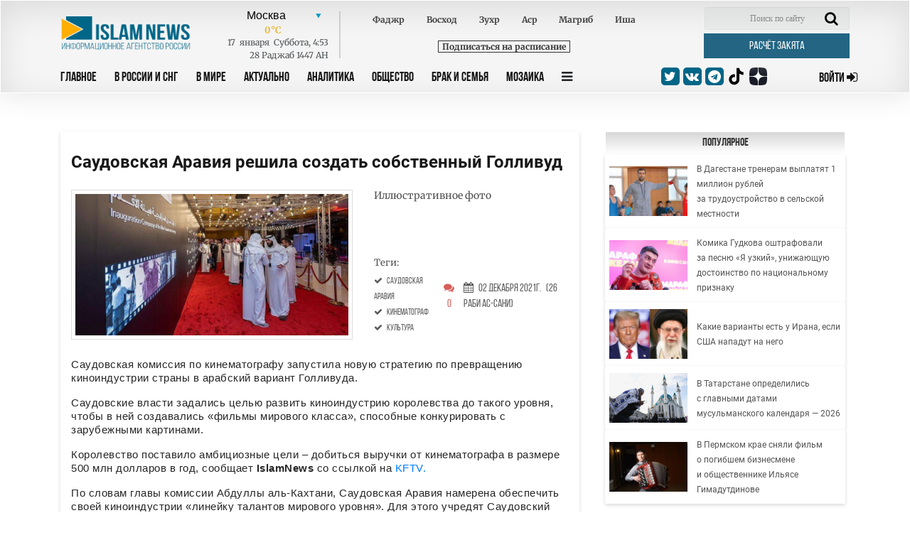

--- FILE ---
content_type: text/html; charset=UTF-8
request_url: https://islamnews.ru/news-saudovskaya-araviya-reshila-sozdat-sobstvennyy-gollivud
body_size: 11710
content:
<!doctype html>
<html lang="ru">
<head>
    <meta charset="UTF-8">
    <meta name="viewport" content="width=device-width, user-scalable=no, initial-scale=1.0, maximum-scale=1.0, minimum-scale=1.0">
    <meta http-equiv="X-UA-Compatible" content="ie=edge">

    <link rel="apple-touch-icon" sizes="180x180" href="/img/apple-touch-icon.png?v=202404102037">
    <link rel="icon" type="image/png" sizes="32x32" href="/img/favicon-32x32.png?v=202404102037">
    <link rel="icon" type="image/png" sizes="16x16" href="/img/favicon-16x16.png?v=202404102037">
    <link rel="manifest" href="/img/site.webmanifest?v=202404102037">
    <link rel="mask-icon" href="/img/safari-pinned-tab.svg?v=202404102037" color="#fffffff">
    <link rel="shortcut icon" href="/img/favicon.ico?v=202404102037">
    <meta name="msapplication-TileColor" content="#ffffff">
    <meta name="theme-color" content="#ffffff">
    <style>
        .block_title_upd{
            width: calc(100% + 15px)!important;
        }
        .header {
            z-index: 999;
        }
    </style>

        <title>Саудовская Аравия решила создать собственный Голливуд - IslamNews</title>
        <meta name="csrf-token" content="7b83KjYos4ZduSzjj2CKNUhsFiDsRAoSzLXT2iiO">

        <meta name="keywords" content="Главные новости,   Мозаика,   саудовская аравия,   кинематограф,   культура">
    
        <meta name="description" content="Саудовская комиссия по кинематографу запустила новую стратегию по превращению киноиндустрии страны в арабский вариант Голливуда. Саудовские власти задались целью...">
    
    
    <base href="https://islamnews.ru/">

    <link rel="canonical" href="https://islamnews.ru/2021/12/2/saudovskaya-araviya-reshila-sozdat-sobstvennyy-gollivud" />

    

    <!--	STYLES REQUIRE	-->
    <link rel="stylesheet" href="/front/libs/bootstrap/bootstrap.min.css">
    <link rel="stylesheet" href="/front/libs/datepicker/css/bootstrap-datepicker3.min.css">

        <meta property="og:image" content="https://islamnews.ru/wp-content/uploads/2021/12/ad71d3ae7fc8e82eb0d1546185f0e987.png">

    <meta name="twitter:partner" content="tfwp" />
    <meta name="twitter:card" content="summary" />
    
        <meta property="og:title" content="  Саудовская Аравия решила создать собственный Голливуд  ">
    <meta name="twitter:site" content="@islamnovosti">
    
        <meta property="og:description" content="Саудовская комиссия по кинематографу запустила новую стратегию по превращению киноиндустрии страны в арабский вариант Голливуда. Саудовские власти задались целью...">
    
        
     <meta property="og:url" content="https://islamnews.ru/news-saudovskaya-araviya-reshila-sozdat-sobstvennyy-gollivud"> 
         <link rel="stylesheet" href="/front/libs/datepicker/css/bootstrap-datepicker3.min.css">
    <style>
        .img__title {
            word-break: break-all;
        }
        .desktop-ads-yandex {
            float:right !important;
        }
        .fancybox-content img {
            width: unset !important;
            object-fit: unset !important;
            height: unset !important;
            display: unset !important;
        }
        figure.image {
            width: 100%;
            color: #6d6c6c;
            font-size: 12px;
            text-align: center;
        }
        figure.image::after {
            content: '';
            display: table;
            clear: both;
        }
        .article_page #post_content img {
            display: block;
        }
        .image.image-style-side {
            max-width: 350px;
            margin-right: 30px;
        }
    </style>
     <link rel="stylesheet" href="https://islamnews.ru/front/css/main.upd.min.css?v=202507022156161241414214">

    <!-- Yandex.Metrika counter -->
    <script type="text/javascript" >
        (function(m,e,t,r,i,k,a){m[i]=m[i]||function(){(m[i].a=m[i].a||[]).push(arguments)};
        m[i].l=1*new Date();
        for (var j = 0; j < document.scripts.length; j++) {if (document.scripts[j].src === r) { return; }}
        k=e.createElement(t),a=e.getElementsByTagName(t)[0],k.async=1,k.src=r,a.parentNode.insertBefore(k,a)})
        (window, document, "script", "https://mc.yandex.ru/metrika/tag.js", "ym");
    
        ym(56152819, "init", {
            clickmap:true,
            trackLinks:true,
            accurateTrackBounce:true,
            webvisor:true
        });
    </script>
    <!-- /Yandex.Metrika counter -->

    <!-- Yandex.RTB -->
    <script>window.yaContextCb=window.yaContextCb||[]</script>
    <script src="https://yandex.ru/ads/system/context.js" async></script>

</head>

<body>
<!-- HEADER SECTION -->
<header id="application" class="header">
    
    <div class="container">
        
            
        
        <div
            class="row header_row ">
            <div class="col-lg-12">
                <form action="https://islamnews.ru/search" method="GET" class="form-search-mobile">
                    <div class="search-active-input">
                        <div class="close-search-mobile">
                            <i class="fa fa-times"></i>
                        </div>
                        <input type="text" name="q" required="required" class="form-control"/>
                        <input type="submit" class="go-search-mobile" value="Поиск"/>
                    </div>
                </form>
            </div>
            <div class="col-lg-12">
                <div class="search-mobile">
                    <i class="fa fa-search"></i>
                </div>
                <div class="header_services">
                    <div class="row">
                        <!-- Logo . block-->
                        <div class="logo_block col-lg-2 col-md-3"
                             style="padding: 13px 0px 0px 15px;display:inline-flex;">
                            <a class="nav_btn_responsive dn_button" style="z-index:999;">
                                <i class="fa fa-bars" aria-hidden="true"></i>
                            </a>
                            <a href="/" style="z-index: 999;">
                                <img class="img-fluid logo-image" src="/front/img/logo_in.png" alt="logo image"
                                     style="max-width: 200px;width: 200px;max-height:50px;;">
                            </a>
                        </div>
                        <!-- Weather . block -->
                        <div class="weather_info_block col-lg-7 col-md-6">
                            <city-namaz-times
                                :routenamaz="'https://islamnews.ru/namaz-times/kolumbus'"></city-namaz-times>
                        </div>
                        <div class="col-lg-3 col-md-3">
                            <form action="https://islamnews.ru/search" method="GET" class="header_search_block">
                                <input class="search_field" name="q" placeholder="Поиск по сайту" required>
                                <span class="search_btn">
                                <button class="search-input" type="submit">
                                    <i class="fa fa-search" aria-hidden="true"></i>
                                </button>
                            </span>
                            </form>
                            <a href="https://islamnews.ru/zakyat-calculator"
                               class="post_btn post_btn--header cursor-pointer zakyat_btn">Расчёт закята</a>
                        </div>
                    </div>
                </div>
            </div>

            <div class="col-lg-12">
                <div class="row">
                    <div class="col-lg-9 col-md-6  col-sm-6 col-3 header-menu">
                        <a class="nav_btn_responsive " style="display: none;">
                            <i class="fa fa-bars" aria-hidden="true"></i>
                        </a>
                        <ul class="nav_panel">
                            <a href="javascript:void(0);" class="nav_btn_responsive mobile-button-bar-menu">
                                <i class="fa fa-bars" aria-hidden="true"></i>
                            </a>
                                                                                                                                                                                                        <li>
                                            <a href="https://islamnews.ru"
                                               >Главное</a>
                                        </li>
                                                                            <li>
                                            <a href="https://islamnews.ru/tag/in-russia"
                                               >В России и СНГ</a>
                                        </li>
                                                                            <li>
                                            <a href="https://islamnews.ru/tag/in-the-world"
                                               >В Мире</a>
                                        </li>
                                                                            <li>
                                            <a href="https://islamnews.ru/tag/actual"
                                               >Актуально</a>
                                        </li>
                                                                            <li>
                                            <a href="https://islamnews.ru/tag/analytics"
                                               >Аналитика</a>
                                        </li>
                                                                            <li>
                                            <a href="https://islamnews.ru/tag/society"
                                               >Общество</a>
                                        </li>
                                                                            <li>
                                            <a href="https://islamnews.ru/tag/family"
                                               >Брак и семья</a>
                                        </li>
                                                                            <li>
                                            <a href="https://islamnews.ru/tag/mosaic"
                                               >Мозаика</a>
                                        </li>
                                                                                                                            
                            <li>
                                <a class="nav_panel_btn">
                                    <i class="fa fa-bars" aria-hidden="true"></i>
                                </a>
                            </li>
                            

                            

                            

                        </ul>

                        <div class="sub_menu_container">
                                                                                        <ul class="sub_menu_row">
                                                                                                                    <li>
            <a href="https://islamnews.ru/tag/analytics" >Аналитика</a>

                            <ul class="sub_menu_add">
                    <li>
            <a href="https://islamnews.ru/tag/opinions" >Мнения</a>

                    </li>
                    </ul>
                    </li>
            <li>
            <a href="https://islamnews.ru/tag/actual" >Актуально</a>

                            <ul class="sub_menu_add">
                    <li>
            <a href="https://islamnews.ru/tag/point-blank" >Вопрос ребром</a>

                    </li>
            <li>
            <a href="https://islamnews.ru/tag/russia-islamic-world" >Россия - Исламский мир</a>

                    </li>
                    </ul>
                    </li>
            <li>
            <a href="https://islamnews.ru/tag/economics" >Экономика и Финансы</a>

                            <ul class="sub_menu_add">
                    <li>
            <a href="https://islamnews.ru/tag/developments" >События</a>

                    </li>
            <li>
            <a href="https://islamnews.ru/tag/economics" >Исламские финансы</a>

                    </li>
                    </ul>
                    </li>
            <li>
            <a href="https://islamnews.ru/tag/in-the-world" >В мире</a>

                            <ul class="sub_menu_add">
                    <li>
            <a href="https://islamnews.ru/tag/arabic-world" >Арабский мир</a>

                    </li>
            <li>
            <a href="https://islamnews.ru/tag/asia" >Азия</a>

                    </li>
            <li>
            <a href="https://islamnews.ru/tag/europe" >Европа</a>

                    </li>
            <li>
            <a href="https://islamnews.ru/tag/afrika-in-the-world" >Африка</a>

                    </li>
            <li>
            <a href="https://islamnews.ru/tag/usa" >США</a>

                    </li>
                    </ul>
                    </li>
            <li>
            <a href="https://islamnews.ru/tag/mosaic" >Мозаика</a>

                            <ul class="sub_menu_add">
                    <li>
            <a href="https://islamnews.ru/tag/life" >Из жизни</a>

                    </li>
            <li>
            <a href="https://islamnews.ru/tag/xadzh" >Хадж</a>

                    </li>
            <li>
            <a href="https://islamnews.ru/tag/sport" >Спорт</a>

                    </li>
                    </ul>
                    </li>
            <li>
            <a href="https://islamnews.ru/tag/society" >Общество</a>

                            <ul class="sub_menu_add">
                    <li>
            <a href="https://islamnews.ru/tag/halyal-society" >Халяль</a>

                    </li>
            <li>
            <a href="https://islamnews.ru/tag/migranty-society" >Мигранты</a>

                    </li>
            <li>
            <a href="https://islamnews.ru/tag/17165-society" >Благотворительность</a>

                    </li>
                    </ul>
                    </li>
            <li>
            <a href="https://islamnews.ru/tag/history" >История и современность</a>

                            <ul class="sub_menu_add">
                    <li>
            <a href="https://islamnews.ru/tag/events-and-dates" >События и даты</a>

                    </li>
            <li>
            <a href="https://islamnews.ru/tag/personalities" >Личности</a>

                    </li>
                    </ul>
                    </li>
            <li>
            <a href="https://islamnews.ru/tag/muslim-home" >Крепость мусульманина</a>

                            <ul class="sub_menu_add">
                    <li>
            <a href="https://islamnews.ru/tag/ramadan" >Рамадан</a>

                    </li>
                    </ul>
                    </li>
            <li>
            <a href="https://islamnews.ru/tag/culture" >Культура</a>

                    </li>
            <li>
            <a href="https://islamnews.ru/tag/fatwa" >Фетвы</a>

                    </li>
            <li>
            <a href="https://islamnews.ru/tag/muftiate" >Муфтияты</a>

                    </li>
            <li>
            <a href="https://islamnews.ru/tag/science-and-education" >Наука и образование</a>

                    </li>
            <li>
            <a href="https://islamnews.ru/tag/17165-society-2" >Здоровье</a>

                    </li>
            <li>
            <a href="https://islamnews.ru/tag/accidents" >Происшествия</a>

                    </li>
                                                                                                                                                                                                                                                                                                                                                                                                                                                                                                                                                                                                                                                                                                                                                                        </ul>
                                                                                </div>
                    </div>

                    <div class="col-lg-3 col-md-6  col-sm-6 col-9">
                        <div class="row align-items-center">
                            <div class="social_medias_block col-lg-7 col-md-9 col-sm-8 col-10">



                                <a href="https://twitter.com/islamnovosti" target="_blank">
                                    <i class="fa fa-twitter"></i>
                                </a>
                                <a href="https://vk.com/islamnews" target="_blank">
                                    <i class="fa fa-vk"></i>
                                </a>
                                <a href="tg://resolve?domain=islamnovosti" target="_blank">
                                    <i class="fa fa-telegram"></i>
                                </a>
                                <a href="https://www.tiktok.com/@islamnews.ru_official" class="zen" target="_blank">
                                    <img src="https://islamnews.ru/front/img/logo-tiktok-svgrepo-com.svg">
                                </a>
                                <a href="https://zen.yandex.ru/islamnews.ru" class="zen" target="_blank">
                                    <img src="https://islamnews.ru/front/img/zen-icon.svg">
                                </a>
                            </div>
                            <a  href="https://islamnews.ru/client/login"
                                class="sign_in_btn  col-lg-4 col-md-3 col-sm-4 col-2">
                                <span> Войти </span>
                                <i class="fa fa-sign-in"></i>
                            </a>

                        </div>
                    </div>
                </div>
            </div>
        </div>
    </div>
</header>

<!-- PAGE WRAPPER -->
<div class="page_wrapper ">
                <section class="page_content article article_page">
    <div class="container">
        <div class="row page_content__row mt100">
            <div class="col-lg-8">
                <div class="row">
                    <div class="col-lg-12">
                        <div class="article_wrapper block_content">
                            <div class="content_print mw-100 clearfix">
                                <div class="article_title">
                                    <h1>Саудовская Аравия решила создать собственный Голливуд</h1>
                                </div>
                                                                    <div class="row article_head">
                                        <div class="col-lg-7 col-md-6 col-sm-6 col-12">
                                            <div class="img_wrapper h-auto">
                                                <img src="https://islamnews.ru/wp-content/uploads/2021/12/ad71d3ae7fc8e82eb0d1546185f0e987.png" class="img_cover article_main-image" alt="Иллюстративное фото" data-fancybox="gallery" data-caption="Иллюстративное фото">
                                            </div>
                                        </div>
                                        <div class="col-lg-5 col-md-6 col-sm-6 col-12">
                                            <div class="article_img_info">
                                                <h2>Иллюстративное фото</h2>
                                                                                                                                            </div>
                                            <div class="head_news_article__prop">
                                                <div class="head_news_article__prop_item">
                                                                                                            <div class="article_img_info"><h2>Теги:</h2></div>
                                                                                                                                                                                                                                                                                                                                                                                                                                                                                                                                                                                                                                                                                                                                                                                                                                                                                                                                            <a href="https://islamnews.ru/tag/tag-saudovskaya-araviya" class="post_tag">
                                                                        <i class="fa fa-check" aria-hidden="true"></i>
                                                                        <span class="ml-1">саудовская аравия</span>
                                                                    </a><br>
                                                                                                                                                                                                                                                                                                                                                                                                                                                <a href="https://islamnews.ru/tag/tag-kinematograf" class="post_tag">
                                                                        <i class="fa fa-check" aria-hidden="true"></i>
                                                                        <span class="ml-1">кинематограф</span>
                                                                    </a><br>
                                                                                                                                                                                                                                                                                                                                                                                                                                                <a href="https://islamnews.ru/tag/tag-kultura" class="post_tag">
                                                                        <i class="fa fa-check" aria-hidden="true"></i>
                                                                        <span class="ml-1">культура</span>
                                                                    </a><br>
                                                                                                                                                                                                                                        
                                                </div>
                                                <div class="head_news_article__prop_item">
                                                    <a id="to_block_comments">
                                                        <i class="fa fa-comments" aria-hidden="true"></i>
                                                        <span>0</span>
                                                    </a>
                                                </div>
                                                <div class="head_news_article__prop_item">
                                                    <a>
                                                        <i class="fa fa-calendar" aria-hidden="true"></i>
                                                        <span>02 Декабря  2021г.</span>
                                                                                                                <span>(26 Раби ас-сани)</span>
                                                    </a>
                                                </div>
                                            </div>

                                        </div>
                                    </div>
                                
                                <div class="article_text">
                                    <div id="post_content">
                                        
                                                                                                                    
                                        <div>
                                            <p>Саудовская комиссия по кинематографу запустила новую стратегию по превращению киноиндустрии страны в арабский вариант Голливуда.</p><p>Саудовские власти задались целью развить киноиндустрию королевства до такого уровня, чтобы в ней создавались «фильмы мирового класса», способные конкурировать с зарубежными картинами.</p><div class="mobile-ads-yandex"><div style="max-width: 100%; max-height: 300px; margin: 10px auto; overflow: hidden;"><div id="yandex_rtb_R-A-7089941-7"></div><script>window.yaContextCb.push(()=>{ Ya.Context.AdvManager.render({ "blockId": "R-A-7089941-7", "renderTo": "yandex_rtb_R-A-7089941-7"})}) </script></div></div><div class="d-none d-md-block desktop-ads-yandex"><div style="max-width: 300px; max-height: 300px; overflow: hidden;"><div id="yandex_rtb_R-A-7089941-6"></div><script>window.yaContextCb.push(()=>{ Ya.Context.AdvManager.render({ "blockId": "R-A-7089941-6", "renderTo": "yandex_rtb_R-A-7089941-6"})}) </script></div></div><p>Королевство поставило амбициозные цели – добиться выручки от кинематографа в размере 500 млн долларов в год, сообщает <strong>IslamNews</strong> со ссылкой на <a href="https://www.kftv.com/news/2021/12/01/saudi-arabia-film-commission-launches-plans-to-establish-a-world-class-film-hub">KFTV.</a></p><p>По словам главы комиссии Абдуллы аль-Кахтани, Саудовская Аравия намерена обеспечить своей киноиндустрии «линейку талантов мирового уровня». Для этого учредят Саудовский кинематографический институт, который будет обучать актерскому мастерству и режиссуре.</p></p>
                                        </div>

                                                                                                                    </div>
                                </div>

                                <div class="article_prop float-left w-100"></div>
                                <p id="copyright_print">Информационное агенство IslamNews.Ru</p>
                            </div>

                                                            <div class="social_medias_block--article social_medias_block detail_socials">
                                    <p>Поделиться: </p>
                                    <a href="https://telegram.me/share/url?url=https%3A%2F%2Fislamnews.ru%2Fnews-saudovskaya-araviya-reshila-sozdat-sobstvennyy-gollivud&text=Саудовская Аравия решила создать собственный Голливуд" target="_blank">
                                        <i class="fa fa-telegram"></i>
                                    </a>
                                    <a href="https://api.whatsapp.com/send?text=https%3A%2F%2Fislamnews.ru%2Fnews-saudovskaya-araviya-reshila-sozdat-sobstvennyy-gollivud" target="_blank">
                                        <i class="fa fa-whatsapp"></i>
                                    </a>
                                    <a href="http://www.ok.ru/dk?st.cmd=addShare&st.s=1&st._surl=https%3A%2F%2Fislamnews.ru%2Fnews-saudovskaya-araviya-reshila-sozdat-sobstvennyy-gollivud&st.comments=IslamNews" target="_blank">
                                        <i class="fa fa-odnoklassniki"></i>
                                    </a>
                                    <a href="https://plus.google.com/share?url=https%3A%2F%2Fislamnews.ru%2Fnews-saudovskaya-araviya-reshila-sozdat-sobstvennyy-gollivud" target="_blank">
                                        <i class="fa fa-google-plus"></i>
                                    </a>
                                    <a href="https://vk.com/share.php?url=https%3A%2F%2Fislamnews.ru%2Fnews-saudovskaya-araviya-reshila-sozdat-sobstvennyy-gollivud" target="_blank">
                                        <i class="fa fa-vk"></i>
                                    </a>
                                </div>
                                                                                        <div class="comment_panel_wrapper">
                                    <div class="login_block">
                                        <p>Войти с помощью:</p>
                                        <div class="social_media">
                                            <a href="https://islamnews.ru/client/login">
                                                <i class="fas fa-caret-right"></i>
                                                Islam News
                                            </a>

                                            <a onclick="triggerSocialAuth('vkontakte')">
                                                <i class="fa fa-vk"></i>
                                                Vk
                                            </a>
                                            <span onclick="showMoreSocialsAuth(this)" class="login_block__control">
                                                <i class="fas fa-angle-down"></i>
                                            </span>
                                        </div>
                                    </div>
                                </div>
                            
                                                            <div class="for-all">
                                    <div class="article_comment_wrapper">

                                        <div class="article_comment__head">
                                            <a class="comment_count">Комментарии <span>(<span id="count_comments"></span>)</span></a>
                                            <a class="print_vers" onclick="javascript:window.print()">Версия для печати</a>
                                        </div>


                                        <div class="comment_panel_wrapper">
                                            <form action="https://islamnews.ru/news-saudovskaya-araviya-reshila-sozdat-sobstvennyy-gollivud/add-comment" onsubmit="return addCommentSubmitForm();" method="POST" class="comment_form clearfix">
                                                <input type="hidden" name="_token" value="7b83KjYos4ZduSzjj2CKNUhsFiDsRAoSzLXT2iiO">                                                <input type="hidden" name="_method" value="post">                                                <div class="row">
                                                    <h4 class="col-lg-7">Добавить комментарий</h4>
                                                    <div class="col-lg-6 input-group">
                                                        <input name="name"  value="" type="text" required="required" placeholder="Ваше имя" minlength="2" pattern=".*\S.*">
                                                    </div>
                                                    <div class="col-lg-6 input-group">
                                                        <input name="email"  value="" type="email" required="required" placeholder="Ваше E-mail" minlength="6">
                                                    </div>
                                                    <div class="col-lg-12 input-group">
                                                        <textarea name="text" required="required" type="text" rows="5" placeholder="Ваш Коментарий"></textarea>
                                                        <input class="checkSignature" name="check" type="hidden" value="">
                                                    </div>
                                                </div>
                                                <button type="submit" class="post_btn cursor-pointer" onclick="helloFriend()">Отправить</button>
                                                
                                            </form>
                                        </div>

                                        <!-- ARTICLE COMMENT ITEM . BLOCK-->
                                        <div id="comments_block_insert">
                                                                                            <script>
        function toggleMoreText(comment_id)
        {
            $("#content_comment__id_"+comment_id).find('.detail_text, .show_more_text, .dots-more').toggle();
        }
    </script>
                                                                                    </div>
                                    </div>

                                </div>
                                                    </div>
                    </div>
                </div>
                
                <script>
                    function helloFriend() {
                        const elements = document.querySelectorAll('.checkSignature');
                        elements.forEach(el => {
                            el.value = 'TbkUR7MtjN2PhWrdK5uQ3s';
                        });
                    }
                </script>

                                <div class="row">
                    <div class="col-lg-12">
                        <div class="block_title">
        <h3>Контекстные материалы</h3>
    </div>

    <div class="block_content">
        <div class="row align-items-center more_posts">
                                                            <div class="col-md-6">
                    <div class="list_news_block">
                        <div class="img_wrapper">
                            <a href="https://islamnews.ru/v-saudovskoy-restorannoy-industrii-proizoshla-zhenskaya-revolyutsiya">
                                <img src="https://islamnews.ru/wp-content/uploads/2021/08/eaface17c7f63c1630470c3647599ec9.png" alt="image" class="img_cover">
                            </a>
                        </div>
                        <div class="text_block">
                            <a href="https://islamnews.ru/v-saudovskoy-restorannoy-industrii-proizoshla-zhenskaya-revolyutsiya">
                                В саудовской ресторанной индустрии произошла женская революция
                            </a>
                        </div>
                    </div>
                </div>
                                                            <div class="col-md-6">
                    <div class="list_news_block">
                        <div class="img_wrapper">
                            <a href="https://islamnews.ru/saudovskaja-pianistka-ne-ostavila-ravnodushnyh-v-zritelnom-zale">
                                <img src="https://islamnews.ru/wp-content/uploads/2018/07/wejdh.png" alt="image" class="img_cover">
                            </a>
                        </div>
                        <div class="text_block">
                            <a href="https://islamnews.ru/saudovskaja-pianistka-ne-ostavila-ravnodushnyh-v-zritelnom-zale">
                                Саудовская пианистка не оставила равнодушных в зрительном зале (ВИДЕО)
                            </a>
                        </div>
                    </div>
                </div>
                    </div>
    </div>
                    </div>
                </div>
                
                
                <div class="block_title">
                    <h3>Реклама</h3>
                </div>
                <div class="article_wrapper block_content">
                    <div style="max-width: 100%; max-height: 400px; overflow: hidden; margin: 10px auto;">
                        <!-- Yandex.RTB R-A-7089941-10 -->
                        <div id="yandex_rtb_R-A-7089941-10"></div>
                        <script>
                        window.yaContextCb.push(()=>{
                            Ya.Context.AdvManager.render({
                                "blockId": "R-A-7089941-10",
                                "renderTo": "yandex_rtb_R-A-7089941-10"
                            })
                        })
                        </script>
                    </div>
                </div>   
                

            </div>

            <!-- Right sidebar  -->
            <div class="sidebar-left col-lg-4">

                <div class="row">
                    
                    <div class="col-lg-12 col-md-6 col-sm-12">
                        <!-- POPULAR RIGHTSIDE NEWS . block -->
    <div class=" news_bar_block">
        <div class="block_title">
            <a href="https://islamnews.ru/popular">
                <h3 style="color:#333;">Популярное</h3>
            </a>
        </div>

                                <div class="news_bar_article">
                <div class="list_news_block">
                    <div class="img_wrapper">
                        <a href="https://islamnews.ru/2026/1/13/v-dagestane-treneram-vyplatyat-1-million-rubley-za-trudoustroystvo-v-selskoy-mestnosti">
                            <img src="https://islamnews.ru/wp-content/uploads/2026/01/7ccf402000c24ff7f20a146f26178e67.jpg" alt="image" class="img_cover">
                        </a>
                    </div>
                    <div class="text_block">
                        <a href="https://islamnews.ru/2026/1/13/v-dagestane-treneram-vyplatyat-1-million-rubley-za-trudoustroystvo-v-selskoy-mestnosti">
                            
                            В Дагестане тренерам выплатят 1 миллион рублей за трудоустройство в сельской местности
                        </a>
                    </div>
                </div>
            </div>
                                <div class="news_bar_article">
                <div class="list_news_block">
                    <div class="img_wrapper">
                        <a href="https://islamnews.ru/2026/1/14/komika-gudkova-oshtrafovali-za-pesnyu-ya-uzkiy-unizhayushchuyu-dostoinstvo-po-natsionalnomu-priznaku">
                            <img src="https://islamnews.ru/wp-content/uploads/2026/01/9f8fd677e91d08410115b5c6565dea61.jpg" alt="image" class="img_cover">
                        </a>
                    </div>
                    <div class="text_block">
                        <a href="https://islamnews.ru/2026/1/14/komika-gudkova-oshtrafovali-za-pesnyu-ya-uzkiy-unizhayushchuyu-dostoinstvo-po-natsionalnomu-priznaku">
                            
                            Комика Гудкова оштрафовали за песню «Я узкий», унижающую достоинство по национальному признаку
                        </a>
                    </div>
                </div>
            </div>
                                <div class="news_bar_article">
                <div class="list_news_block">
                    <div class="img_wrapper">
                        <a href="https://islamnews.ru/2026/1/14/kakie-varianty-est-u-irana-esli-ssha-napadut-na-nego">
                            <img src="https://islamnews.ru/wp-content/uploads/2026/01/d997a2ac21db03b5dd30b7dd054de490.jpg" alt="image" class="img_cover">
                        </a>
                    </div>
                    <div class="text_block">
                        <a href="https://islamnews.ru/2026/1/14/kakie-varianty-est-u-irana-esli-ssha-napadut-na-nego">
                            
                            Какие варианты есть у Ирана, если США нападут на него
                        </a>
                    </div>
                </div>
            </div>
                                <div class="news_bar_article">
                <div class="list_news_block">
                    <div class="img_wrapper">
                        <a href="https://islamnews.ru/2026/1/13/v-tatarstane-opredelilis-s-glavnymi-datami-musulmanskogo-kalendarya-2026">
                            <img src="https://islamnews.ru/wp-content/uploads/2026/01/6e6885db3969adb03abb8d13850536b6.jpg" alt="image" class="img_cover">
                        </a>
                    </div>
                    <div class="text_block">
                        <a href="https://islamnews.ru/2026/1/13/v-tatarstane-opredelilis-s-glavnymi-datami-musulmanskogo-kalendarya-2026">
                            
                            В Татарстане определились с главными датами мусульманского календаря — 2026
                        </a>
                    </div>
                </div>
            </div>
                                <div class="news_bar_article">
                <div class="list_news_block">
                    <div class="img_wrapper">
                        <a href="https://islamnews.ru/2026/1/13/v-permskom-krae-snyali-film-o-pogibshem-biznesmene-i-obshchestvennike-ilyase-gimadutdinove">
                            <img src="https://islamnews.ru/wp-content/uploads/2026/01/d953248da99c7cc6e37c7345bda69031.jpg" alt="image" class="img_cover">
                        </a>
                    </div>
                    <div class="text_block">
                        <a href="https://islamnews.ru/2026/1/13/v-permskom-krae-snyali-film-o-pogibshem-biznesmene-i-obshchestvennike-ilyase-gimadutdinove">
                            
                            В Пермском крае сняли фильм о погибшем бизнесмене и общественнике Ильясе Гимадутдинове
                        </a>
                    </div>
                </div>
            </div>
            </div>
                    </div>

                    <div class="col-lg-12 col-md-6">
                        <div class="news_block">
    <div class="block_title">
        <h3>Календарь</h3>
    </div>

    <div class="news_block_article">
        <div class="datepicker"></div>
    </div>
</div>                    </div>
                    <div class="col-lg-12 col-md-6">
                    </div>
                </div>
            </div>
        </div>
    </div>
</section>
<!-- Modal -->
<div class="modal fade" id="misprint_modal" tabindex="-1" role="dialog" aria-labelledby="misprint_modal_title" aria-hidden="true">
    <div class="modal-dialog modal-dialog-centered" role="document">
        <div class="modal-content">
            <div class="modal-header">
                <h5 class="modal-title" id="misprint_modal_title">Сообщение об ошибке в тексте</h5>
                <button type="button" class="close" data-dismiss="modal" aria-label="Close">
                    <span aria-hidden="true">&times;</span>
                </button>
            </div>
            <div class="modal-body">
                <div class="row">
                    <div class="col-md-12">
                        <div id="misprint_text"></div>
                    </div>
                </div>
            </div>
            <div class="modal-footer">
                <button type="button" class="btn btn-secondary" data-dismiss="modal">Закрыть</button>
                <button type="button" onclick="sendMisprint();" class="btn btn-primary">Отправить</button>
            </div>
        </div>
    </div>
</div>            </div>

<!-- FOOTER SECTION -->
<footer class="footer">
    <div class="fluid-container">
        <div class="footer_nav_panel">
            <div class="row">
                <div class="col-md-12">
                    <div class="row">
                                                                                                                                            <ul class="col-lg-2 col-md-2 col-sm-4 col-6">
            <li  class="nav_title" >
                <a href="javascript:void(0);" > Главное</a>
            </li>

                            <li >
                <a href="https://islamnews.ru/tag/muslim-home" > -  Крепость мусульманина</a>
            </li>

            
                    
            <li >
                <a href="https://islamnews.ru/tag/point_of_view" > -  Точка зрения</a>
            </li>

            
                        
         </ul>             <ul class="col-lg-2 col-md-2 col-sm-4 col-6">
            <li  class="nav_title" >
                <a href="javascript:void(0);" > В России и СНГ</a>
            </li>

                            <li >
                <a href="https://islamnews.ru/tag/caucasus" > -  Кавказ</a>
            </li>

            
                    
            <li >
                <a href="https://islamnews.ru/tag/kry-m" > -  Крым</a>
            </li>

            
                    
            <li >
                <a href="https://islamnews.ru/tag/volga-region" > -  Поволжье</a>
            </li>

            
                    
            <li >
                <a href="https://islamnews.ru/tag/cis" > -  СНГ</a>
            </li>

            
                        
         </ul>             <ul class="col-lg-2 col-md-2 col-sm-4 col-6">
            <li  class="nav_title" >
                <a href="javascript:void(0);" > В Мире</a>
            </li>

                            <li >
                <a href="https://islamnews.ru/tag/asia" > -  Азия</a>
            </li>

            
                    
            <li >
                <a href="https://islamnews.ru/tag/arabic-world" > -  Арабский мир</a>
            </li>

            
                    
            <li >
                <a href="https://islamnews.ru/tag/europe" > -  Европа</a>
            </li>

            
                    
            <li >
                <a href="https://islamnews.ru/tag/afrika-in-the-world" > -  Африка</a>
            </li>

            
                    
            <li >
                <a href="https://islamnews.ru/tag/usa" > -  США</a>
            </li>

            
                        
         </ul>             <ul class="col-lg-2 col-md-2 col-sm-4 col-6">
            <li  class="nav_title" >
                <a href="javascript:void(0);" > Актуально</a>
            </li>

                            <li >
                <a href="https://islamnews.ru/tag/point-blank" > -  Вопрос ребром</a>
            </li>

            
                    
            <li >
                <a href="https://islamnews.ru/tag/russia-islamic-world" > -  Россия - Исламский мир</a>
            </li>

            
                        
         </ul>             <ul class="col-lg-2 col-md-2 col-sm-4 col-6">
            <li  class="nav_title" >
                <a href="javascript:void(0);" > Общество</a>
            </li>

                            <li >
                <a href="https://islamnews.ru/tag/17165-society" > -  Благотворительность</a>
            </li>

            
                    
            <li >
                <a href="https://islamnews.ru/tag/17165-society-2" > -  Здоровье и медицина</a>
            </li>

            
                    
            <li >
                <a href="https://islamnews.ru/tag/life" > -  Из жизни</a>
            </li>

            
                    
            <li >
                <a href="https://islamnews.ru/tag/migranty-society" > -  Мигранты</a>
            </li>

            
                    
            <li >
                <a href="https://islamnews.ru/tag/halyal-society" > -  Халяль</a>
            </li>

            
                        
         </ul>             <ul class="col-lg-2 col-md-2 col-sm-4 col-6">
            <li  class="nav_title" >
                <a href="javascript:void(0);" > Разное</a>
            </li>

                            <li >
                <a href="https://islamnews.ru/tag/culture" > -  Культура</a>
            </li>

            
                    
            <li >
                <a href="https://islamnews.ru/tag/developments" > -  События</a>
            </li>

            
                    
            <li >
                <a href="https://islamnews.ru/tag/family" > -  Брак и семья</a>
            </li>

            
                    
            <li >
                <a href="https://islamnews.ru/tag/islamofobiya-society" > -  Исламофобия</a>
            </li>

            
                        
         </ul>                                                                                                                                                                                                                                                                                                                                                                                                                                                                                                                              </div>
                </div>
            </div>
        </div>
        <div class="info_footer">
            <div class="row align-items-center">
                <div class="col-md-6">
                    <p>
                        <span>Ислам</span> появился в&nbsp;седьмом веке и&nbsp;оказал огромное влияние на&nbsp;историю, культуру и&nbsp;общественное развитие многих народов. В&nbsp;переводе с&nbsp;арабского &laquo;ислам&raquo; это подчинение воле Аллаха. Сегодня религия ислам имеет более миллиарда приверженцев.
                    </p>
                    <div>
                                                <a href="javascript:void(0);" onclick="toggleRedactionInfo()"
                           style="color: #b3b3b3;font-size: 14px;">Редакция</a>
                        <div class="redaction-info" style="display:none;">
                            <p>
                                &laquo;Информационное агентство IslamNews&raquo;, зарегистрировано 28.05.2008&nbsp;г. Федеральной службой по&nbsp;надзору в&nbsp;сфере массовых коммуникаций, связи и&nbsp;охраны культурного наследия, Эл &#8470; ФС&nbsp;77-32075, учредитель и&nbsp;главный редактор: Незаметдинов Р.А., телефон редакции +79261808649, электронная почта редакции: <a href="mailto:ic_russia@mail.ru">ic_russia@mail.ru</a>
                            </p>
                        </div>
                    </div>
                    <svg viewBox="0 0 30 20" id="ui-age-limit"
                         style="width: 40px; height: 27px; position: absolute;right: 20px;margin-top: -20px;">
                        <g fill="none" fill-rule="evenodd">
                            <rect fill="#353535" width="30" height="20" rx="2"></rect>
                            <path
                                d="M6.313 13.57H8.12V8.435l.195-.884-.624.767-1.157.793-.715-.975 2.964-2.392h.949v7.826H11.5V15H6.313v-1.43zm6.851-.793c0-.303.039-.574.117-.813.078-.238.188-.454.332-.65.143-.195.311-.37.507-.526.195-.156.405-.299.63-.429a3.406 3.406 0 0 1-1.001-.93c-.243-.35-.364-.786-.364-1.306 0-.338.063-.654.188-.949.126-.295.308-.55.546-.767.239-.217.527-.386.865-.507a3.37 3.37 0 0 1 1.144-.182c.39 0 .745.052 1.066.156.32.104.596.251.826.442.23.19.407.422.532.696.126.273.189.574.189.903 0 .511-.115.945-.345 1.3-.23.355-.565.68-1.007.975.52.303.912.637 1.177 1.001.264.364.396.832.396 1.404 0 .39-.071.743-.215 1.06a2.335 2.335 0 0 1-.604.812c-.26.225-.572.4-.936.526a3.644 3.644 0 0 1-1.196.189c-.433 0-.825-.058-1.176-.175a2.701 2.701 0 0 1-.898-.488 2.127 2.127 0 0 1-.571-.754 2.355 2.355 0 0 1-.202-.988zm4.186-.169c0-.2-.048-.381-.143-.546a1.809 1.809 0 0 0-.37-.448 3.47 3.47 0 0 0-.508-.371 14.661 14.661 0 0 0-.565-.325c-.407.234-.687.487-.838.76a1.663 1.663 0 0 0-.228.813c0 .347.12.643.357.89.239.248.57.371.995.371.39 0 .704-.095.942-.286.239-.19.358-.477.358-.858zM25 9V7h-2v2h-2v2h2v2h2v-2h2V9h-2zm-10.003-.851a1.206 1.206 0 0 0 .435.956c.135.117.286.225.455.325.17.1.345.192.527.279.52-.442.78-.927.78-1.456 0-.364-.106-.64-.319-.825a1.132 1.132 0 0 0-.773-.28c-.381 0-.66.1-.838.299-.178.2-.267.433-.267.702z"
                                fill="#FFF"></path>
                            <path d="M2 2h2v2H2V2zm24 0h2v2h-2V2zm0 14h2v2h-2v-2zM2 16h2v2H2v-2z" fill="#5B5B5B"></path>
                        </g>
                    </svg>
                </div>

                <div class="col-md-6">
                    <div class="info_footer__menu">
                                                                                                                                                                                <a href="http://islamist.ru/"
                                        target="_blank" >ЭНЦИКЛОПЕДИЯ</a>
                                                                    <a href="https://koran.islamnews.ru/"
                                        target="_blank" >КОРАН</a>
                                                                    <a href="/hadith"
                                        target="_blank" >ХАДИСЫ</a>
                                                                    <a href="/video"
                                        target="_blank" >ВИДЕО</a>
                                                                    <a href="https://islamnews.ru/tag/muftiate"
                                       >Муфтияты</a>
                                                                    <a href="http://ar.islamnews.ru/"
                                        target="_blank" >العربية</a>
                                                                                                                                </div>
                </div>
            </div>
        </div>
        <div class="copyright">
            <div class="row">
                <div class="col-md-12">
                    <h6>&copy; 2002 - 2026, Все права защищены.</h6>
                </div>
            </div>
        </div>
    </div>
</footer>



<script src="/front/js/third-party/3.2.1.jquery.min.js"></script>

<script src="https://islamnews.ru/js/app.js?v=2"></script>
<script src="https://islamnews.ru/front/scripts/main.min.js?v=202407221403461212412a1224faf12"></script>



<script src="/front/js/third-party/144c1a4c1e.js"></script>


<script src="/front/js/third-party/2.2.1.jquery.jscrollpane.min.js"></script>
<script src="/front/js/third-party/3.1.13.jquery.mousewheel.min.js"></script>
<script src="/front/js/third-party/3.3.7.bootstrap.min.js"></script>
<script src="/front/js/third-party/1.9.0.slick.min.js"></script>
<script src="/front/js/third-party/1.9.0.bootstrap-datepicker.min.js"></script>
<script src="/front/js/third-party/1.9.0.bootstrap-datepicker.ru.min.js"></script>




<script src="/front/js/third-party/3.5.2.jquery.fancybox.min.js"></script>


<script src="/front/js/third-party/toastr.min.js"></script>


<link rel="stylesheet" href="/front/css/third-party/1.9.0.slick.min.css">
<link rel="stylesheet" href="/front/css/third-party/1.9.0.slick-theme.min.css">
<link rel="stylesheet" href="/front/css/third-party/2.2.1.jquery.jscrollpane.min.css">
<link rel="stylesheet" href="/front/css/third-party/toastr.min.css">


<link rel="stylesheet" href="/front/css/third-party/3.5.1.jquery.fancybox.min.css" />


<link rel="stylesheet" href="/front/css/third-party/43.0.0.ckeditor5.css"> 


    <script>
        $(document).ready(function(){
                                                // $("#post_content p").removeAttr('style');
            $.each($("#post_content img"), function() {
                $(this).removeAttr('width');
                $(this).removeAttr('height');
                $(this).parent().attr('style', 'float:left;');
            });
        });

        var canSubmitComment = true;
        function addCommentSubmitForm()
        {
            if (canSubmitComment === true) {
                canSubmitComment = false;
                return true;
            }
            return false;
        }
    </script>
<script>
    var routes = {
        post: {
            misprint: "https://islamnews.ru/news-misprint",
            commentRating: "https://islamnews.ru/comment-rating"
        },
        homepage: {
            populars: "https://islamnews.ru/load-populars"
        },
        search: "https://islamnews.ru/search",
        searchDay: "https://islamnews.ru/search/day/",
        category: {
            paginate: "https://islamnews.ru/tag/paginate"
        }
    };
</script>
<!-- =============== -->
<!-- Yandex.Metrika informer -->
<a href="https://metrika.yandex.ru/stat/?id=56152819&amp;from=informer"
   target="_blank" rel="nofollow"><img src="https://informer.yandex.ru/informer/56152819/3_1_FFFFFFFF_EFEFEFFF_0_pageviews"
                                       style="width:1px; height:1px; border:0;" alt="Яндекс.Метрика" title="Яндекс.Метрика: данные за сегодня (просмотры, визиты и уникальные посетители)" class="ym-advanced-informer" data-cid="56152819" data-lang="ru" /></a>
<!-- /Yandex.Metrika informer -->

<!-- Yandex.Metrika counter -->
<noscript><div><img src="https://mc.yandex.ru/watch/56152819" style="position:absolute; left:-9999px;" alt="" /></div></noscript>
<!-- /Yandex.Metrika counter -->
<!-- Global site tag (gtag.js) - Google Analytics -->
<script async src="https://www.googletagmanager.com/gtag/js?id=G-4WXG26RMHG"></script>
<script>
    window.dataLayer = window.dataLayer || [];
    function gtag(){dataLayer.push(arguments);}
    gtag('js', new Date());

    gtag('config', 'G-4WXG26RMHG');
</script>
<script>
    document.addEventListener("DOMContentLoaded", () => {
      document.cookie = "doyouseethispage=yes; path=/; max-age=86400; secure";
    });
</script>
</body>
</html>
